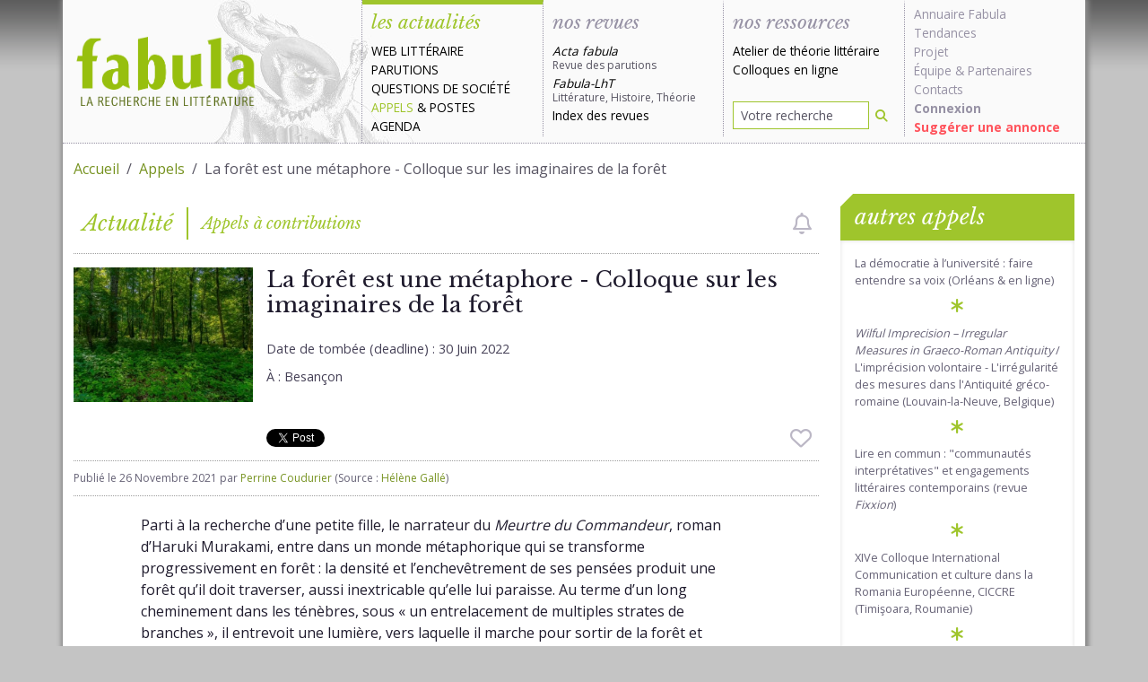

--- FILE ---
content_type: text/html; charset=UTF-8
request_url: https://www.fabula.org/actualites/105199/la-foret-est-une-metaphore-colloque-sur-les-imaginaires-de.html
body_size: 8693
content:
<!DOCTYPE html>
<html class="full-height" lang="fr">
    <head>
        
        <meta charset="utf-8">
        <meta http-equiv="Content-type" content="text/html; charset=UTF-8" />
        <meta http-equiv="Content-Language" content="fr-FR"/>
        <meta name="viewport" content="width=device-width, initial-scale=1.0">
        <title>La forêt est une métaphore - Colloque sur les imaginaires de la forêt</title>

        <meta name="googlebot" content="max-snippet:300, max-image-preview:standard">

        <link rel="preconnect" href="https://fonts.googleapis.com">
        <link rel="preconnect" href="https://ajax.googleapis.com">
        <link rel="preconnect" href="https://fonts.gstatic.com" crossorigin>
        <link href="https://fonts.googleapis.com/css2?family=Libre+Baskerville:ital,wght@0,400;0,700;1,400&family=Open+Sans:wght@400;700&display=swap" rel="stylesheet">

        <link href="/css/fabula.css?v=1.10" rel="stylesheet" type="text/css" />

        <meta name="url" content="https://www.fabula.org/actualites/105199/la-foret-est-une-metaphore-colloque-sur-les-imaginaires-de.html"/>
        <meta name="verify-v1" content="zDUx4LU7GN3oeJAXLECA+BLOsYqjbBiaZwASPrPTcTs="/>
        <meta name="revisit-after" content="2 days"/>
        <meta name="distribution" content="global"/>
        <meta name="author" content="Équipe de recherche Fabula"/>
        <meta name="description" content="Parti à la recherche d’une petite fille, le narrateur du Meurtre du Commandeur, roman d’Haruki Murakami, entre dans un monde métaphorique qui se transforme progressivement en forêt : la densité et l’enchevêtrement de ses pensées..."/>

        <meta property="fb:page_id" content="106252802826399" />

        <!-- OpenGraph -->
        <meta property="og:url"                content="https://www.fabula.org/actualites/105199/la-foret-est-une-metaphore-colloque-sur-les-imaginaires-de.html" />
        <meta property="og:type"               content="article" />
        <meta property="og:title"              content="La forêt est une métaphore - Colloque sur les imaginaires de la forêt" />
        <meta property="og:description"        content="Parti à la recherche d’une petite fille, le narrateur du Meurtre du Commandeur, roman d’Haruki Murakami, entre dans un monde métaphorique qui se transforme progressivement en forêt : la densité et l’enchevêtrement de ses pensées..." />
        <meta property="og:image"              content="https://www.fabula.org/actualites/documents/105199_9994bc7651f7dd53119697eaa18b973b.jpg" />

        <!-- Facebook -->
        <meta property="fb:app_id" content="597387631721245" />

        <!-- Twitter -->
        <meta name="twitter:card" content="summary"/>
        <meta name="twitter:site" content="@fabula" />
        <meta name="twitter:title" content="La forêt est une métaphore - Colloque sur les imaginaires de la forêt"/>
        <meta name="twitter:description" content="Parti à la recherche d’une petite fille, le narrateur du Meurtre du Commandeur, roman d’Haruki Murakami, entre dans un monde métaphorique qui se transforme progressivement en forêt : la densité et l’enchevêtrement de ses pensées..."/>
        <meta name="twitter:image" content="https://www.fabula.org/actualites/documents/105199_9994bc7651f7dd53119697eaa18b973b.jpg"/>


        <meta property="dc:identifier" scheme="URI" content="https://www.fabula.org/actualites/105199/la-foret-est-une-metaphore-colloque-sur-les-imaginaires-de.html" />
        <meta property="dc:type" content="text" />
        <meta property="dc:format" content="text/html" />
        <meta property="dc:source" content="https://www.fabula.org"/>
        <meta property="dc:rights" content="© Fabula.org, licence Creative Commons Paternité-Pas d'Utilisation Commerciale-Pas de Modification" />
        <meta property="dc:publisher" content="Équipe de recherche Fabula, École Normale Supérieure, 45 rue d'Ulm, 75230 Paris Cedex 05" />
        <meta property="dc:creator" content="Équipe de recherche Fabula" />
        <meta property="dc:title" content="La forêt est une métaphore - Colloque sur les imaginaires de la forêt" />
        <meta property="dc:description" content="Parti à la recherche d’une petite fille, le narrateur du Meurtre du Commandeur, roman d’Haruki Murakami, entre dans un monde métaphorique qui se transforme progressivement en forêt : la densité et l’enchevêtrement de ses pensées..." />
        <meta property="dc:language" scheme="RFC3066" content="fr-FR"/>
        <link rel="dc:identifier" href="https://www.fabula.org/actualites/105199/la-foret-est-une-metaphore-colloque-sur-les-imaginaires-de.html" />

        <meta property="dc:subject" content="Fabula"/>
        <meta property="dc:subject" content="université"/>
        <meta property="dc:subject" content="lettres"/>
        <meta property="dc:subject" content="colloques"/>
        <meta property="dc:subject" content="revues"/>
        <meta property="dc:subject" content="acta"/>
        
        <!-- RSS -->
        <link rel="alternate" type="application/rss+xml" title="Tout Fabula" href="https://www.fabula.org/rss/global.xml"/>
        <link rel="alternate" type="application/rss+xml" title="La une de fabula" href="https://www.fabula.org/rss/fabula.xml"/>
        <link rel="alternate" type="application/rss+xml" title="Les dernières annonces" href="https://www.fabula.org/rss/fabula1.xml"/>
        <link rel="alternate" type="application/rss+xml" title="Les dernières parutions" href="https://www.fabula.org/rss/fabula2.xml"/>
        <link rel="alternate" type="application/rss+xml" title="Points de vue et débats" href="https://www.fabula.org/rss/fabula4.xml"/>
        <link rel="alternate" type="application/rss+xml" title="Web littéraire" href="https://www.fabula.org/rss/fabula5.xml"/>
        <link rel="alternate" type="application/rss+xml" title="Les derniers articles de la revue Acta fabula" href="//www.fabula.org/lodel/acta/backend.php?format=rss092documents"/>
        

        <!-- Android  -->
        <meta name="theme-color" content="#8cb200">
        <meta name="mobile-web-app-capable" content="yes">

        <!-- iOS -->
        <meta name="apple-mobile-web-app-title" content="Fabula">
        <meta name="apple-mobile-web-app-capable" content="yes">
        <meta name="apple-mobile-web-app-status-bar-style" content="default">

        <!-- Windows  -->
        <meta name="msapplication-navbutton-color" content="#8cb200">
        <meta name="msapplication-TileColor" content="#ffffff">
        <meta name="msapplication-TileImage" content="/medias/pwa/icon-144x144.png">
        <meta name="msapplication-config" content="/browserconfig.xml">

        <!-- Pinned Sites  -->
        <meta name="application-name" content="Fabula">
        <meta name="msapplication-tooltip" content="La recherche en littérature">
        <meta name="msapplication-starturl" content="/">

        <!-- Tap highlighting  -->
        <meta name="msapplication-tap-highlight" content="no">

        <!-- UC Mobile Browser  -->
        <meta name="full-screen" content="yes">
        <meta name="browsermode" content="application">

        <!-- Disable night mode for this page  -->
        <meta name="nightmode" content="disable">

        <!-- Orientation  -->
        <meta name="screen-orientation" content="portrait">


        <!-- Main Link Tags  -->
        <link href="/medias/pwa/icon-16x16.png" rel="icon" type="image/png" sizes="16x16">
        <link href="/medias/pwa/icon-32x32.png" rel="icon" type="image/png" sizes="32x32">
        <link href="/medias/pwa/icon-48x48.png" rel="icon" type="image/png" sizes="48x48">

        <!-- iOS  -->
        <link href="/medias/pwa/icon-57x57.png" rel="apple-touch-icon">
        <link href="/medias/pwa/icon-76x76.png" rel="apple-touch-icon" sizes="76x76">
        <link href="/medias/pwa/icon-120x120.png" rel="apple-touch-icon" sizes="120x120">
        <link href="/medias/pwa/icon-152x152.png" rel="apple-touch-icon" sizes="152x152">
        <link href="/medias/pwa/icon-167x167.png" rel="apple-touch-icon" sizes="167x167">
        <link href="/medias/pwa/icon-180x180.png" rel="apple-touch-icon" sizes="180x180">


        <!-- Startup Image  -->
        <link href="/medias/pwa/start-up-2048.png" sizes="2048x2732" rel="apple-touch-startup-image" />
        <link href="/medias/pwa/start-up-1668.png" sizes="1668x2224" rel="apple-touch-startup-image" />
        <link href="/medias/pwa/start-up-1536.png" sizes="1536x2048" rel="apple-touch-startup-image" />
        <link href="/medias/pwa/start-up-1125.png" sizes="1125x2436" rel="apple-touch-startup-image" />
        <link href="/medias/pwa/start-up-1242.png" sizes="1242x2208" rel="apple-touch-startup-image" />
        <link href="/medias/pwa/start-up-750.png" sizes="750x1334" rel="apple-touch-startup-image" />
        <link href="/medias/pwa/start-up-640.png" sizes="640x1136" rel="apple-touch-startup-image" />
        <link href="/medias/pwa/start-up-320.png" sizes="320x480" rel="apple-touch-startup-image">


        <!-- Android  -->
        <link href="/medias/pwa/icon-512x512.png" rel="icon" sizes="512x512">
        <link href="/medias/pwa/icon-192x192.png" rel="icon" sizes="192x192">
        <link href="/medias/pwa/icon-128x128.png" rel="icon" sizes="128x128">

        <link href="/favicon.ico" rel="shortcut icon" type="image/x-icon">

        <!-- UC Browser  -->
        <link href="/medias/pwa/icon-52x52.png" rel="apple-touch-icon-precomposed" sizes="57x57">
        <link href="/medias/pwa/icon-72x72.png" rel="apple-touch-icon" sizes="72x72">


        
<meta name="thumbnail" content="https://www.fabula.org/actualites/documents/105199_9994bc7651f7dd53119697eaa18b973b.jpg" />
<link rel="canonical" href="https://www.fabula.org/actualites/105199/la-foret-est-une-metaphore-colloque-sur-les-imaginaires-de.html" />
        
    </head>
    <body>
        <main>
            
            <div class="container-xl">
            
                
                    <header id="header" class="main-header row">
    <nav class="navbar navbar-expand-lg navbar-light">
        
        <a href="/" class="navbar-brand" title="Retour à l'accueil"><img src="/medias/logo-light.png" alt="Fabula, la recherche en literature" class="print"></a>
        
        <button class="navbar-toggler" type="button" data-bs-toggle="offcanvas" data-bs-target="#main-menu-navbar" aria-controls="main-menu-navbar" aria-expanded="false" aria-label="Afficher la navigation">
            <span class="navbar-toggler-icon"></span>
        </button>
        <div class="offcanvas offcanvas-end" tabindex="-1" id="main-menu-navbar" aria-labelledby="main-menu-navbar-label">
            <div class="offcanvas-header">
                <h5 class="offcanvas-title" id="main-menu-navbar-label">Navigation</h5>
                <button type="button" class="btn-close text-reset" data-bs-dismiss="offcanvas" aria-label="Fermer"></button>
            </div>
            <div class="offcanvas-body">
                <ul class="navbar-nav w-100">
    <li class="nav-item actus active">
        <div class="category-head text-primary">les actualités</div>
        <ul>
            <li><a href="/actualites/web-litteraire/" >Web littéraire</a></li>
            <li><a href="/actualites/parutions/" >Parutions</a></li>
            <li><a href="/actualites/questions-societe/" >Questions de société</a></li>
            <li><a href="/actualites/appels/" class="text-primary">Appels</a> & <a href="/actualites/postes/" >Postes</a></li>
            <li><a href="/actualites/agenda/" >Agenda</a></li>
        </ul>
    </li>


    <li class="nav-item revues ">
        <div class="category-head">nos revues</div>
        <ul>
            <li><a class="revue no-uppercase " href="/revue/"><i>Acta fabula</i><div class="text-muted">Revue des parutions</div></a></li>
            <li><a class="revue no-uppercase " href="/lht/"><i>Fabula-LhT</i><div class="text-muted">Littérature, Histoire, Théorie</div></a></li>
            <li><a class="no-uppercase " href="/revue/index/">Index des revues</a></li>
        </ul>
    </li>


    <li class="nav-item ressources  d-flex flex-column h-100 align-items-stretch ">
        <div class="category-head ">nos ressources</div>
        <ul>
            <li><a href="/ressources/atelier/" class="no-uppercase ">Atelier de théorie littéraire</a></li>
            <li><a href="/colloques/" class="no-uppercase ">Colloques en ligne</a></li>
        </ul>
        <ul class="mt-auto">
            <li class="mb-2">
                <form action="/recherche.html" role="search" method="POST">
                    <div class="input-group input-group-sm">
                        <input type="search" class="form-control" name="q" placeholder="Votre recherche" value="">
                        <button type="submit" class="btn" aria-label="Rechercher"><i class="fa-solid fa-magnifying-glass"></i></button>
                    </div>
                </form>
            </li>
        </ul>
    </li>

    <li class="nav-item projet">
        <ul>
            <li><a class="no-uppercase" href="/annuaire/">Annuaire Fabula</a></li>
            <li><a class="no-uppercase" href="/tendances/nuage.html">Tendances</a></li>
            <li><a class="no-uppercase" href="/projet/faq.html">Projet</a></li>
            <li><a class="no-uppercase" href="/projet/equipe.html">Équipe</a> & <a class="no-uppercase" href="/projet/partenaires.html">Partenaires</a></li>                
            <li><a class="no-uppercase" href="/projet/contacts.html">Contacts</a></li>
            <li><a class="no-uppercase" href="/mon-compte/connexion.html"><b>Connexion</b></a></li>
            <li><a class="no-uppercase suggestion" href="/bo/suggestion-actualite.html">Suggérer une annonce</a></li>
            
        </ul>
    </li>
</ul>            </div>
        </div>
        
    </nav>

</header>                
        

                
                <div id="content-wrapper" class="pt-3 pb-3">
                    
<div class="row">
    <div class="col-12">
        <nav aria-label="fil d'ariane">
            <ol class="breadcrumb">
                <li class="breadcrumb-item"><a href="/">Accueil</a></li>
                <li class="breadcrumb-item"><a href="/actualites/appels/">Appels</a></li>
                <li class="breadcrumb-item active" aria-current="page">La forêt est une métaphore - Colloque sur les imaginaires de la forêt</li>
            </ol>
        </nav>
    </div>
</div>

                    
<div id="fb-root"></div>
<script async defer crossorigin="anonymous" src="https://connect.facebook.net/fr_FR/sdk.js#xfbml=1&version=v14.0&appId=597387631721245&autoLogAppEvents=1" nonce="XyUl53dh">
</script>
<div class="row">
    <div class="col-lg-9">
        <div class="nouvelle-category-head text-primary">
            
<div class="fp">Actualité</div><div class="lp">Appels à contributions</div>

                                            <i class="btn-alert-disabled fa-regular fa-bell ms-auto me-2" data-bs-toggle="tooltip" data-bs-custom-class="mt-2" data-bs-placement="bottom" role="checkbox" aria-checked="false" title="Vous devez être connecté pour créer des alertes"></i>
                                    </div>
        <article class="nouvelle">
            
            <header class="nouvelle-header">
                <div class="thumbnail">
                    
                                        <picture>
                        <source srcset="https://www.fabula.org/actualites/documents/105199_9994bc7651f7dd53119697eaa18b973b.jpg.webp" type="image/webp">                        <source srcset="https://www.fabula.org/actualites/documents/105199_9994bc7651f7dd53119697eaa18b973b.jpg" type="image/jpeg">
                        <img src="https://www.fabula.org/actualites/documents/105199_9994bc7651f7dd53119697eaa18b973b.jpg" alt="La forêt est une métaphore - Colloque sur les imaginaires de la forêt" class="img-fluid">
                    </picture>
                    
                </div>
                <div class="title d-flex flex-column h-100">
                    <h1>La forêt est une métaphore - Colloque sur les imaginaires de la forêt</h1>
                    <div class="mb-3">
                    
<ul class="metadata">
                        <li>Date de tombée (deadline) : <time datetime="2022-06-30">30 Juin 2022</time></li>
                <li style="margin-top:10px;">&Agrave; : Besançon</li></ul>

                    </div>
                    
                                        <ul class="metadata mb-3">
                                            </ul> 
                                        <div class="mt-auto reseaux d-flex align-items-center">
                        <a href="https://twitter.com/share?ref_src=twsrc%5Etfw" class="twitter-share-button" data-via="fabula" data-show-count="false">Tweet</a><script async src="https://platform.twitter.com/widgets.js" charset="utf-8"></script>
                        <div class="ms-2 fb-like" style="height:20px;" data-href="https://www.fabula.org/actualites/105199/la-foret-est-une-metaphore-colloque-sur-les-imaginaires-de.html" data-width="" data-layout="button" data-action="like" data-size="small" data-share="true"></div>
                                                                            <i class="btn-favorite-disabled fa-regular fa-heart fa-xl ms-auto me-2" role="checkbox" aria-checked="false" data-bs-toggle="tooltip" data-bs-custom-class="mt-2" data-bs-placement="bottom" title="Vous devez être connecté pour ajouter des favoris"></i>
                                                                    </div>
                </div>
                <div class="infos">
                    Publié le <time datetime="2021-11-26 11:38:21">26 Novembre 2021</time> par <a href="mailto:perrine.coudurier@fabula.org">Perrine Coudurier</a> (Source : <a href="mailto:helene.galle@univ-fcomte.fr">Hélène Gallé</a>)
                </div>
                <script type="application/ld+json">
                    {
                        "@context": "https://schema.org",
                        "@type": "NewsArticle",
                        "headline": "La forêt est une métaphore - Colloque sur les imaginaires de la forêt",
                        "mainEntityOfPage":{
                            "@type":"WebPage",
                            "@id":"https://www.fabula.org/actualites/105199/la-foret-est-une-metaphore-colloque-sur-les-imaginaires-de.html"
                        },
                        "image": [
                            "https://www.fabula.org/actualites/documents/105199_9994bc7651f7dd53119697eaa18b973b.jpg.webp"                        ],
                        "datePublished": "2021-11-26T11:38:21+01:00",
                        "dateModified": "2021-11-26T11:38:53+01:00",
                        "url":"https://www.fabula.org/actualites/105199/la-foret-est-une-metaphore-colloque-sur-les-imaginaires-de.html",
                        "description":"Parti à la recherche d’une petite fille, le narrateur du Meurtre du Commandeur, roman d’Haruki Murakami, entre dans un monde métaphorique qui se transforme progressivement en forêt : la densité et l’enchevêtrement de ses pensées...",
                        "author": [{
                            "@type": "Person",
                            "name": "Perrine Coudurier"
                        }],
                        "publisher":{
                            "@type":"Organization",
                            "name":"Fabula",
                            "logo": {
                                "@type":"ImageObject",
                                "url":"https://www.fabula.org/medias/pwa/icon-120x120.png"
                            },
                            "sameAs": [
                                "https://twitter.com/fabula",
                                "https://www.facebook.com/Fabula.org/",
                                "https://www.instagram.com/fabula_org/"
                            ]
                        }
                    }
                    </script>
                

            </header>
            

            <div class="row texte">
                <div class="col-12">
                    
                    <p>Parti à la recherche d’une petite fille, le narrateur du <em>Meurtre du Commandeur</em>, roman d’Haruki Murakami, entre dans un monde métaphorique qui se transforme progressivement en forêt&nbsp;: la densité et l’enchevêtrement de ses pensées produit une forêt qu’il doit traverser, aussi inextricable qu’elle lui paraisse. Au terme d’un long cheminement dans les ténèbres, sous &laquo;&nbsp;un entrelacement de multiples strates de branches&nbsp;&raquo;, il entrevoit une lumière, vers laquelle il marche pour sortir de la forêt et continuer son parcours &laquo;&nbsp;entre le rien et l’être&nbsp;&raquo;&nbsp;: ainsi en est-il, dans nos imaginaires littéraires, des itinéraires forestiers.<br><br>Dans <strong>la littérature médiévale</strong>, la forêt, quoique très présente, est rarement décrite&nbsp;: que représente-t-elle pour ceux qui la traversent, ou pour ceux qui l’habitent&nbsp;? L’expérience de la forêt est-elle la même selon que l’on est homme ou femme, jeune ou vieux, endeuillé ou amoureux...&nbsp;? Que symbolise la forêt pour les auteurs médiévaux, poètes, trouvères ou romanciers&nbsp;? S’il est vrai que toute quête passe par la forêt, comme chez Murakami ou dans d’innombrables récits arthuriens, l’espace sylvestre n’aurait-il pas une fonction narrative&nbsp;? Au croisement des traditions païennes et chrétiennes, la forêt abrite spiritualité et magie. Elle fait entrer les chevaliers en aventure, ainsi Yvain au début du <em>Chevalier au lion</em>. Elle ouvre vers un Autre Monde, comme dans les lais. Elle offre, notamment au roman, un infini potentiel de chemins narratifs, à tel point que, peut-être, il faudrait envisager la forêt comme une métaphore de la création littéraire.<br><br>Dans <strong>les contes</strong>, la forêt ne donne pas davantage lieu à de longues descriptions. La forêt des contes serait-elle l’héritière, de racines en racines, de la forêt médiévale&nbsp;? Les contes, qu’ils soient populaires ou remaniés par des auteurs savants, font de la forêt un paysage symbolique. La petite fille ou le jeune garçon ressortent transformés de la forêt. Le Petit Poucet prouve sa valeur en remportant une victoire sur l’ogre qui voulait le dévorer, lui et ses frères. Gretel sauve son frère Hansel d’une sorcière anthropophage. Le Petit Chaperon rouge, selon les versions, est dévoré – ou pas. La forêt serait-elle le cadre privilégié de l’initiation et/ou de la métamorphose&nbsp;? Quel(s) sens convient-il de donner aux dangers que recèle la forêt&nbsp;? Est-il possible de retrouver une parole mythique sous les innombrables variantes du folklore européen&nbsp;?<br><br>Que retiennent, enfin, <strong>la littérature de jeunesse et la fantasy</strong> de ces imaginaires de la forêt&nbsp;? Il semblerait que la forêt demeure, à travers les siècles, un lieu d’aventures et de rencontres. De <em>La Forêt qui n’en finit pas</em>, de Jean-Louis Foncine, à la <em>Forêt Interdite</em> de la série Harry Potter, la forêt est pour les adolescents le cadre d’épreuves les conduisant vers la maturité ou vers un nouveau savoir. Désormais digne d’être décrite, la forêt est devenue non seulement un cadre, mais une entité vivante et consciente&nbsp;: les Ents de Tolkien pensent, parlent et se déplacent, trahissant déjà, dans leur rancoeur envers les humains, une prise de conscience écologique. L’aventure en forêt se redouble d’une réflexion sur la relation entre l’Homme et la Nature&nbsp;: dans sa quête de progrès et de science, l’être humain est-il l’ennemi ou l’allié de la forêt&nbsp;? Ces nouvelles perspectives modifient-elles la représentation de la forêt esquissée à travers les textes, mais aussi les images des albums (<em>Le Petit Chaperon rouge</em>, par exemple, a été maintes fois illustré), des bandes dessinées (<em>Perceforest</em>, François Deflandre), voire des films (<em>Avatar</em>, James Cameron)&nbsp;? Y a-t-il permanence de l’imaginaire forestier, ou les métaphores de la forêt se transforment-elles avec le temps&nbsp;?<br><br>Le colloque vise donc à définir les différentes représentations de la forêt dans l’imaginaire littéraire, depuis la littérature médiévale jusqu’à nos jours&nbsp;: que signifie la forêt dans un paysage de fiction&nbsp;? Sa valeur symbolique varie-t-elle dans le temps, ou selon le genre littéraire et le média envisagés&nbsp;? Comment l’univers de la forêt est-il perçu, décrit, imaginé, fantasmé&nbsp;? En d’autres termes&nbsp;: de quoi la forêt est-elle la métaphore&nbsp;?</p>
<p>***<br><br>Les propositions de communication sont à envoyer à Yvon Houssais (yvon.houssais_<em>arobase</em>_univ-fcomte_<em>point</em>_fr) ou à Hélène Gallé (helene.galle_<em>arobase</em>_univ-fcomte_<em>point</em>_fr).</p>
<p>Elles seront composées d’un titre et d’un résumé (environ 400 mots).</p>
<p>Le colloque aura lieu à l'Université de Franche-Comté (Besançon) les 16 et 17 janvier 2023.</p>
<p><strong>Date limite d’envoi des propositions&nbsp;: le 30 juin 2022.</strong></p>
                    
                </div>
            </div>

            
            <footer>
                <div class="col-12">
                    
                    <ul>
                        <li><b>Responsable :</b><br/><a href="mailto:helene.galle@univ-fcomte.fr">Yvon Houssais - Hélène Gallé</a></li>                        <li><b>Url de référence :</b><br/><a href="http://elliadd.univ-fcomte.fr/" target="_blank" rel='noreferrer, noopener'>http://elliadd.univ-fcomte.fr/</a></li>                        <li><b>Adresse :</b><br/>Besançon</li>                                                                        <li><b>Document(s) joint :</b>
                            <ul>
                                                            <li><a href='https://www.fabula.org/actualites/documents/105199_86966ee5d4c5e833615457d1b916717b.pdf' target="_blank" rel='noreferrer, noopener'><i class="fa-solid fa-file me-2"></i> https://www.fabula.org/actualites/documents/105199_86966ee5d4c5e833615457d1b916717b.pdf</a></li>
                                                        </ul>
                        </li>
                                            </ul>
                    
                </div>
            </footer>
        </article>
    </div>

    
    <aside class="col-lg-3">
        
        <div class="card card-primary bordered">
            <div class="card-header">autres appels</div>
            <div class="card-body">
                <ul class="list-unstyled list-link no-padding with-asterisk">
                                    <li><a href="/actualites/132293/la-democratie-a-l-universite-faire-entendre-sa-voix.html">La démocratie à l’université : faire entendre sa voix (Orléans &amp; en ligne)</a></li>
                                    <li><a href="/actualites/132305/wilful-imprecision-irregular-measures-in-graeco-roman-antiquity-l-imprecision.html"><em>Wilful Imprecision – Irregular Measures in Graeco-Roman Antiquity</em> / L'imprécision volontaire - L'irrégularité des mesures dans l'Antiquité gréco-romaine (Louvain-la-Neuve, Belgique)</a></li>
                                    <li><a href="/actualites/132300/lire-en-commun-communautes-interpretatives-et-engagements-litteraires-contemporains.html">Lire en commun : "communautés interprétatives" et engagements littéraires contemporains (revue <em>Fixxion</em>)</a></li>
                                    <li><a href="/actualites/132298/xive-colloque-international-communication-et-culture-dans-la-romania-europeenne-ciccre.html">XIVe Colloque International Communication et culture dans la Romania Européenne, CICCRE (Timişoara, Roumanie)</a></li>
                                    <li><a href="/actualites/132295/l-imperatif-d-une-litterature-camerounaise-dynamiques-institutions-et-nouvelles-ecritures-appel.html">L’impératif d’une littérature camerounaise. Dynamiques, institutions et nouvelles écritures. Mélanges offerts au Professeur Pierre Fandio</a></li>
                                    <li><a href="/actualites/132279/d-l-t-didactique-linguistique-et-traduction-appel-a-contributions.html"><em>D.L.T. Didactique, Linguistique et Traduction </em>- Appel à contributions pour le numéro <em>Varia</em> - Vol 3-1, 2026</a></li>
                                    <li><a href="/actualites/132253/the-16th-international-conference-on-the-dynamics-of-languages-for.html">The 16th International Conference on The Dynamics of Languages for Specific Purposes. Innovative Approaches and Strategies (Cluj-Napoca, Romania)</a></li>
                                    <li><a href="/actualites/132272/humours-et-jeux-de-mots-en-francais-entre-analyses-litteraires.html">Humours et jeux de mots en français. Entre analyses littéraires, discursives, interlinguistiques, traductologiques et didactiques (Université de Mons et Université libre de Bruxelles)</a></li>
                                    <li><a href="/actualites/132250/la-lune-entre-sciences-et-imaginaires-dans-la-premiere-modernite-lunar.html">La lune, entre sciences et imaginaires dans la première modernité Lunar Intersections : Early Modern Imaginings and Scientific Investigations</a></li>
                                    <li><a href="/actualites/132249/progres-degenerescence-stagnation-improvement-degeneration-stagnation.html">« Progrès, Dégénérescence, Stagnation » / "Improvement, Degeneration, Stagnation” (Université Paul Valéry)</a></li>
                                </ul>
            </div>
        </div>
        
    </aside>
    
</div>

                </div>
                
            

        
        
                
                    <footer id="footer" class="main-footer row">
    <div class="col-sm-6">
        <p><a href="https://creativecommons.org/licenses/by-nc-nd/2.0/fr/">© Tous les textes et documents disponibles sur ce site, sont, sauf mention contraire, protégés par une licence Creative Common.</a></p>
        <p><a href="/projet/mentions.html">Mentions légales et conditions d'utilisation</a>
    </div>
    <div class="col-sm-6">
        <ul class="list-unstyled text-end">
            <li class="mb-2"><a href="/rss/">Flux RSS <i class="ms-2 fa-xl fa-solid fa-square-rss"></i></a></li>
            <li class="mb-2"><a href="https://www.facebook.com/Fabula.org/">Facebook <i class="ms-2 fa-xl fa-brands fa-facebook-square"></i></a></li>
            <li><a href="https://twitter.com/fabula">Twitter <i class="ms-2 fa-xl fa-brands fa-twitter-square"></i></a></li>
        </ul>
    </div>
</footer>                
            
            </div>
            

            
            
            <script src="/js/theme.js?v=1.9"></script>
            
            <script>
                            </script>
        </main>
    </body>
</html>